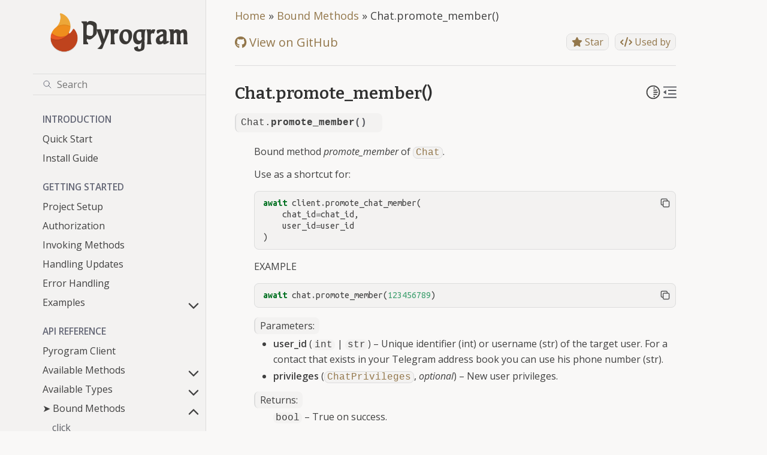

--- FILE ---
content_type: text/html; charset=utf-8
request_url: https://docs.pyrogram.org/api/bound-methods/Chat.promote_member
body_size: 10913
content:
<!doctype html>
<html class="no-js" lang="en">
  <head><meta charset="utf-8"/>
    <meta name="viewport" content="width=device-width,initial-scale=1"/>
    <meta name="color-scheme" content="light dark"><meta name="generator" content="Docutils 0.19: https://docutils.sourceforge.io/" />
<link rel="index" title="Index" href="../../genindex.html" /><link rel="search" title="Search" href="../../search.html" /><link rel="next" title="Chat.get_member()" href="Chat.get_member.html" /><link rel="prev" title="Chat.restrict_member()" href="Chat.restrict_member.html" />

    <link rel="shortcut icon" href="../../_static/favicon.ico"/><meta name="generator" content="sphinx-5.3.0, furo 2022.09.29"/>
<title>Chat.promote_member() &mdash; Pyrogram Documentation</title>
<link rel="canonical" href="https://docs.pyrogram.org/api/bound-methods/Chat.promote_member" />
<link rel="stylesheet" type="text/css" href="../../_static/pygments.css" />
    <link rel="stylesheet" type="text/css" href="../../_static/styles/furo.css?digest=d81277517bee4d6b0349d71bb2661d4890b5617c" />
    <link rel="stylesheet" type="text/css" href="../../_static/copybutton.css" />
    <link rel="stylesheet" type="text/css" href="../../_static/styles/furo-extensions.css?digest=30d1aed668e5c3a91c3e3bf6a60b675221979f0e" />
    <link rel="stylesheet" type="text/css" href="../../_static/css/custom.css" />
    
    


<style>
  body {
    --color-code-background: #f0f0f0;
  --color-code-foreground: black;
  
  }
  @media not print {
    body[data-theme="dark"] {
      --color-code-background: #3f3f3f;
  --color-code-foreground: #dcdccc;
  
    }
    @media (prefers-color-scheme: dark) {
      body:not([data-theme="light"]) {
        --color-code-background: #3f3f3f;
  --color-code-foreground: #dcdccc;
  
      }
    }
  }
</style>
<meta property="og:title" content="Chat.promote_member() &mdash; Pyrogram Documentation">
<meta property="og:type" content="website">
<meta property="og:image" content="https://docs.pyrogram.org/_static/img/open-graph.jpg">
<meta property="og:url" content="api/bound-methods/Chat.promote_member">
<meta property="og:description" content="Telegram MTProto API Framework for Python">
<meta property="og:site_name" content="Pyrogram">
<meta property="og:locale" content="en_US">

<meta name="description" content="Telegram MTProto API Framework for Python">
<meta name="theme-color" content="#5c5a55">

<link rel="stylesheet" href="https://cdnjs.cloudflare.com/ajax/libs/font-awesome/6.1.2/css/all.min.css" />

<script async type="text/javascript" src="//cdn.carbonads.com/carbon.js?serve=CK7IV23N&placement=pyrogramorg"
    id="_carbonads_js"></script>

<script type="application/ld+json">
    {
        "@context": "https://schema.org",
        "@type": "WebSite",
        "url": "https://docs.pyrogram.org/",
        "potentialAction": {
            "@type": "SearchAction",
            "target": {
                "@type": "EntryPoint",
                "urlTemplate": "https://docs.pyrogram.org/search?q={search_term_string}"
            },
            "query-input": "required name=search_term_string"
        }
    }
</script>
</head>
  <body>
    
    <script>
      document.body.dataset.theme = localStorage.getItem("theme") || "auto";
    </script>
    

<svg xmlns="http://www.w3.org/2000/svg" style="display: none;">
  <symbol id="svg-toc" viewBox="0 0 24 24">
    <title>Contents</title>
    <svg stroke="currentColor" fill="currentColor" stroke-width="0" viewBox="0 0 1024 1024">
      <path d="M408 442h480c4.4 0 8-3.6 8-8v-56c0-4.4-3.6-8-8-8H408c-4.4 0-8 3.6-8 8v56c0 4.4 3.6 8 8 8zm-8 204c0 4.4 3.6 8 8 8h480c4.4 0 8-3.6 8-8v-56c0-4.4-3.6-8-8-8H408c-4.4 0-8 3.6-8 8v56zm504-486H120c-4.4 0-8 3.6-8 8v56c0 4.4 3.6 8 8 8h784c4.4 0 8-3.6 8-8v-56c0-4.4-3.6-8-8-8zm0 632H120c-4.4 0-8 3.6-8 8v56c0 4.4 3.6 8 8 8h784c4.4 0 8-3.6 8-8v-56c0-4.4-3.6-8-8-8zM115.4 518.9L271.7 642c5.8 4.6 14.4.5 14.4-6.9V388.9c0-7.4-8.5-11.5-14.4-6.9L115.4 505.1a8.74 8.74 0 0 0 0 13.8z"/>
    </svg>
  </symbol>
  <symbol id="svg-menu" viewBox="0 0 24 24">
    <title>Menu</title>
    <svg xmlns="http://www.w3.org/2000/svg" viewBox="0 0 24 24" fill="none" stroke="currentColor"
      stroke-width="2" stroke-linecap="round" stroke-linejoin="round" class="feather-menu">
      <line x1="3" y1="12" x2="21" y2="12"></line>
      <line x1="3" y1="6" x2="21" y2="6"></line>
      <line x1="3" y1="18" x2="21" y2="18"></line>
    </svg>
  </symbol>
  <symbol id="svg-arrow-right" viewBox="0 0 24 24">
    <title>Expand</title>
    <svg xmlns="http://www.w3.org/2000/svg" viewBox="0 0 24 24" fill="none" stroke="currentColor"
      stroke-width="2" stroke-linecap="round" stroke-linejoin="round" class="feather-chevron-right">
      <polyline points="9 18 15 12 9 6"></polyline>
    </svg>
  </symbol>
  <symbol id="svg-sun" viewBox="0 0 24 24">
    <title>Light mode</title>
    <svg xmlns="http://www.w3.org/2000/svg" viewBox="0 0 24 24" fill="none" stroke="currentColor"
      stroke-width="1.5" stroke-linecap="round" stroke-linejoin="round" class="feather-sun">
      <circle cx="12" cy="12" r="5"></circle>
      <line x1="12" y1="1" x2="12" y2="3"></line>
      <line x1="12" y1="21" x2="12" y2="23"></line>
      <line x1="4.22" y1="4.22" x2="5.64" y2="5.64"></line>
      <line x1="18.36" y1="18.36" x2="19.78" y2="19.78"></line>
      <line x1="1" y1="12" x2="3" y2="12"></line>
      <line x1="21" y1="12" x2="23" y2="12"></line>
      <line x1="4.22" y1="19.78" x2="5.64" y2="18.36"></line>
      <line x1="18.36" y1="5.64" x2="19.78" y2="4.22"></line>
    </svg>
  </symbol>
  <symbol id="svg-moon" viewBox="0 0 24 24">
    <title>Dark mode</title>
    <svg xmlns="http://www.w3.org/2000/svg" viewBox="0 0 24 24" fill="none" stroke="currentColor"
      stroke-width="1.5" stroke-linecap="round" stroke-linejoin="round" class="icon-tabler-moon">
      <path stroke="none" d="M0 0h24v24H0z" fill="none" />
      <path d="M12 3c.132 0 .263 0 .393 0a7.5 7.5 0 0 0 7.92 12.446a9 9 0 1 1 -8.313 -12.454z" />
    </svg>
  </symbol>
  <symbol id="svg-sun-half" viewBox="0 0 24 24">
    <title>Auto light/dark mode</title>
    <svg xmlns="http://www.w3.org/2000/svg" viewBox="0 0 24 24" fill="none" stroke="currentColor"
      stroke-width="1.5" stroke-linecap="round" stroke-linejoin="round" class="icon-tabler-shadow">
      <path stroke="none" d="M0 0h24v24H0z" fill="none"/>
      <circle cx="12" cy="12" r="9" />
      <path d="M13 12h5" />
      <path d="M13 15h4" />
      <path d="M13 18h1" />
      <path d="M13 9h4" />
      <path d="M13 6h1" />
    </svg>
  </symbol>
</svg>

<input type="checkbox" class="sidebar-toggle" name="__navigation" id="__navigation">
<input type="checkbox" class="sidebar-toggle" name="__toc" id="__toc">
<label class="overlay sidebar-overlay" for="__navigation">
    <div class="visually-hidden">Hide navigation sidebar</div>
</label>
<label class="overlay toc-overlay" for="__toc">
    <div class="visually-hidden">Hide table of contents sidebar</div>
</label>



<div class="page">
    <header class="mobile-header">
        <div class="mobile-header-title">
            <a href="/">Pyrogram</a>
        </div>

        <div class="header-left">
            <label class="nav-overlay-icon" for="__navigation">
                <div class="visually-hidden">Toggle site navigation sidebar</div>
                <i class="icon"><svg>
                        <use href="#svg-menu"></use>
                    </svg></i>
            </label>
        </div>
        <div class="header-center">
            <!-- <a href="../../index.html">
                <div class="brand">Pyrogram Documentation</div>
            </a> -->
        </div>
        <div class="header-right">
            <div class="theme-toggle-container theme-toggle-header">
                <button class="theme-toggle">
                    <div class="visually-hidden">Toggle Light / Dark / Auto color theme</div>
                    <svg class="theme-icon-when-auto">
                        <use href="#svg-sun-half"></use>
                    </svg>
                    <svg class="theme-icon-when-dark">
                        <use href="#svg-moon"></use>
                    </svg>
                    <svg class="theme-icon-when-light">
                        <use href="#svg-sun"></use>
                    </svg>
                </button>
            </div>
            <label class="toc-overlay-icon toc-header-icon" for="__toc">
                <div class="visually-hidden">Toggle table of contents sidebar</div>
                <i class="icon"><svg>
                        <use href="#svg-toc"></use>
                    </svg></i>
            </label>
        </div>
    </header>
    <aside class="sidebar-drawer">
        <div class="sidebar-container">
            
            <div class="sidebar-sticky"><a class="sidebar-brand centered" href="../../index.html">
    
    <div class="sidebar-logo-container">
        <img class="sidebar-logo" src="../../_static/pyrogram.png" alt="Logo" />
        <div class="pyrogram-text">Pyrogram</div>
    </div>
    
    
</a><form class="sidebar-search-container" method="get" action="../../search.html" role="search">
  <input class="sidebar-search" placeholder=Search name="q" aria-label="Search">
  <input type="hidden" name="check_keywords" value="yes">
  <input type="hidden" name="area" value="default">
</form>
<div id="searchbox"></div><div class="sidebar-scroll"><div class="sidebar-tree">
    <p class="caption" role="heading"><span class="caption-text">Introduction</span></p>
<ul>
<li class="toctree-l1"><a class="reference internal" href="../../intro/quickstart.html">Quick Start</a></li>
<li class="toctree-l1"><a class="reference internal" href="../../intro/install.html">Install Guide</a></li>
</ul>
<p class="caption" role="heading"><span class="caption-text">Getting Started</span></p>
<ul>
<li class="toctree-l1"><a class="reference internal" href="../../start/setup.html">Project Setup</a></li>
<li class="toctree-l1"><a class="reference internal" href="../../start/auth.html">Authorization</a></li>
<li class="toctree-l1"><a class="reference internal" href="../../start/invoking.html">Invoking Methods</a></li>
<li class="toctree-l1"><a class="reference internal" href="../../start/updates.html">Handling Updates</a></li>
<li class="toctree-l1"><a class="reference internal" href="../../start/errors.html">Error Handling</a></li>
<li class="toctree-l1 has-children"><a class="reference internal" href="../../start/examples/index.html">Examples</a><input class="toctree-checkbox" id="toctree-checkbox-1" name="toctree-checkbox-1" role="switch" type="checkbox"/><label for="toctree-checkbox-1"><div class="visually-hidden">Toggle child pages in navigation</div><i class="icon"><svg><use href="#svg-arrow-right"></use></svg></i></label><ul>
<li class="toctree-l2"><a class="reference internal" href="../../start/examples/hello_world.html">hello_world</a></li>
<li class="toctree-l2"><a class="reference internal" href="../../start/examples/echo_bot.html">echo_bot</a></li>
<li class="toctree-l2"><a class="reference internal" href="../../start/examples/welcome_bot.html">welcome_bot</a></li>
<li class="toctree-l2"><a class="reference internal" href="../../start/examples/get_chat_history.html">get_history</a></li>
<li class="toctree-l2"><a class="reference internal" href="../../start/examples/get_chat_members.html">get_chat_members</a></li>
<li class="toctree-l2"><a class="reference internal" href="../../start/examples/get_dialogs.html">get_dialogs</a></li>
<li class="toctree-l2"><a class="reference internal" href="../../start/examples/callback_queries.html">callback_queries</a></li>
<li class="toctree-l2"><a class="reference internal" href="../../start/examples/inline_queries.html">inline_queries</a></li>
<li class="toctree-l2"><a class="reference internal" href="../../start/examples/use_inline_bots.html">use_inline_bots</a></li>
<li class="toctree-l2"><a class="reference internal" href="../../start/examples/bot_keyboards.html">bot_keyboards</a></li>
<li class="toctree-l2"><a class="reference internal" href="../../start/examples/raw_updates.html">raw_updates</a></li>
</ul>
</li>
</ul>
<p class="caption" role="heading"><span class="caption-text">API Reference</span></p>
<ul class="current">
<li class="toctree-l1"><a class="reference internal" href="../client.html">Pyrogram Client</a></li>
<li class="toctree-l1 has-children"><a class="reference internal" href="../methods/index.html">Available Methods</a><input class="toctree-checkbox" id="toctree-checkbox-2" name="toctree-checkbox-2" role="switch" type="checkbox"/><label for="toctree-checkbox-2"><div class="visually-hidden">Toggle child pages in navigation</div><i class="icon"><svg><use href="#svg-arrow-right"></use></svg></i></label><ul>
<li class="toctree-l2"><a class="reference internal" href="../methods/start.html">start</a></li>
<li class="toctree-l2"><a class="reference internal" href="../methods/stop.html">stop</a></li>
<li class="toctree-l2"><a class="reference internal" href="../methods/run.html">run</a></li>
<li class="toctree-l2"><a class="reference internal" href="../methods/restart.html">restart</a></li>
<li class="toctree-l2"><a class="reference internal" href="../methods/add_handler.html">add_handler</a></li>
<li class="toctree-l2"><a class="reference internal" href="../methods/remove_handler.html">remove_handler</a></li>
<li class="toctree-l2"><a class="reference internal" href="../methods/stop_transmission.html">stop_transmission</a></li>
<li class="toctree-l2"><a class="reference internal" href="../methods/export_session_string.html">export_session_string</a></li>
<li class="toctree-l2"><a class="reference internal" href="../methods/set_parse_mode.html">set_parse_mode</a></li>
<li class="toctree-l2"><a class="reference internal" href="../methods/idle.html">idle()</a></li>
<li class="toctree-l2"><a class="reference internal" href="../methods/compose.html">compose()</a></li>
<li class="toctree-l2"><a class="reference internal" href="../methods/send_message.html">send_message</a></li>
<li class="toctree-l2"><a class="reference internal" href="../methods/forward_messages.html">forward_messages</a></li>
<li class="toctree-l2"><a class="reference internal" href="../methods/copy_message.html">copy_message</a></li>
<li class="toctree-l2"><a class="reference internal" href="../methods/copy_media_group.html">copy_media_group</a></li>
<li class="toctree-l2"><a class="reference internal" href="../methods/send_photo.html">send_photo</a></li>
<li class="toctree-l2"><a class="reference internal" href="../methods/send_audio.html">send_audio</a></li>
<li class="toctree-l2"><a class="reference internal" href="../methods/send_document.html">send_document</a></li>
<li class="toctree-l2"><a class="reference internal" href="../methods/send_sticker.html">send_sticker</a></li>
<li class="toctree-l2"><a class="reference internal" href="../methods/send_video.html">send_video</a></li>
<li class="toctree-l2"><a class="reference internal" href="../methods/send_animation.html">send_animation</a></li>
<li class="toctree-l2"><a class="reference internal" href="../methods/send_voice.html">send_voice</a></li>
<li class="toctree-l2"><a class="reference internal" href="../methods/send_video_note.html">send_video_note</a></li>
<li class="toctree-l2"><a class="reference internal" href="../methods/send_media_group.html">send_media_group</a></li>
<li class="toctree-l2"><a class="reference internal" href="../methods/send_location.html">send_location</a></li>
<li class="toctree-l2"><a class="reference internal" href="../methods/send_venue.html">send_venue</a></li>
<li class="toctree-l2"><a class="reference internal" href="../methods/send_contact.html">send_contact</a></li>
<li class="toctree-l2"><a class="reference internal" href="../methods/send_cached_media.html">send_cached_media</a></li>
<li class="toctree-l2"><a class="reference internal" href="../methods/send_reaction.html">send_reaction</a></li>
<li class="toctree-l2"><a class="reference internal" href="../methods/edit_message_text.html">edit_message_text</a></li>
<li class="toctree-l2"><a class="reference internal" href="../methods/edit_message_caption.html">edit_message_caption</a></li>
<li class="toctree-l2"><a class="reference internal" href="../methods/edit_message_media.html">edit_message_media</a></li>
<li class="toctree-l2"><a class="reference internal" href="../methods/edit_message_reply_markup.html">edit_message_reply_markup</a></li>
<li class="toctree-l2"><a class="reference internal" href="../methods/edit_inline_text.html">edit_inline_text</a></li>
<li class="toctree-l2"><a class="reference internal" href="../methods/edit_inline_caption.html">edit_inline_caption</a></li>
<li class="toctree-l2"><a class="reference internal" href="../methods/edit_inline_media.html">edit_inline_media</a></li>
<li class="toctree-l2"><a class="reference internal" href="../methods/edit_inline_reply_markup.html">edit_inline_reply_markup</a></li>
<li class="toctree-l2"><a class="reference internal" href="../methods/send_chat_action.html">send_chat_action</a></li>
<li class="toctree-l2"><a class="reference internal" href="../methods/delete_messages.html">delete_messages</a></li>
<li class="toctree-l2"><a class="reference internal" href="../methods/get_messages.html">get_messages</a></li>
<li class="toctree-l2"><a class="reference internal" href="../methods/get_media_group.html">get_media_group</a></li>
<li class="toctree-l2"><a class="reference internal" href="../methods/get_chat_history.html">get_chat_history</a></li>
<li class="toctree-l2"><a class="reference internal" href="../methods/get_chat_history_count.html">get_chat_history_count</a></li>
<li class="toctree-l2"><a class="reference internal" href="../methods/read_chat_history.html">read_chat_history</a></li>
<li class="toctree-l2"><a class="reference internal" href="../methods/send_poll.html">send_poll</a></li>
<li class="toctree-l2"><a class="reference internal" href="../methods/vote_poll.html">vote_poll</a></li>
<li class="toctree-l2"><a class="reference internal" href="../methods/stop_poll.html">stop_poll</a></li>
<li class="toctree-l2"><a class="reference internal" href="../methods/retract_vote.html">retract_vote</a></li>
<li class="toctree-l2"><a class="reference internal" href="../methods/send_dice.html">send_dice</a></li>
<li class="toctree-l2"><a class="reference internal" href="../methods/search_messages.html">search_messages</a></li>
<li class="toctree-l2"><a class="reference internal" href="../methods/search_messages_count.html">search_messages_count</a></li>
<li class="toctree-l2"><a class="reference internal" href="../methods/search_global.html">search_global</a></li>
<li class="toctree-l2"><a class="reference internal" href="../methods/search_global_count.html">search_global_count</a></li>
<li class="toctree-l2"><a class="reference internal" href="../methods/download_media.html">download_media</a></li>
<li class="toctree-l2"><a class="reference internal" href="../methods/stream_media.html">stream_media</a></li>
<li class="toctree-l2"><a class="reference internal" href="../methods/get_discussion_message.html">get_discussion_message</a></li>
<li class="toctree-l2"><a class="reference internal" href="../methods/get_discussion_replies.html">get_discussion_replies</a></li>
<li class="toctree-l2"><a class="reference internal" href="../methods/get_discussion_replies_count.html">get_discussion_replies_count</a></li>
<li class="toctree-l2"><a class="reference internal" href="../methods/get_custom_emoji_stickers.html">get_custom_emoji_stickers</a></li>
<li class="toctree-l2"><a class="reference internal" href="../methods/join_chat.html">join_chat</a></li>
<li class="toctree-l2"><a class="reference internal" href="../methods/leave_chat.html">leave_chat</a></li>
<li class="toctree-l2"><a class="reference internal" href="../methods/ban_chat_member.html">ban_chat_member</a></li>
<li class="toctree-l2"><a class="reference internal" href="../methods/unban_chat_member.html">unban_chat_member</a></li>
<li class="toctree-l2"><a class="reference internal" href="../methods/restrict_chat_member.html">restrict_chat_member</a></li>
<li class="toctree-l2"><a class="reference internal" href="../methods/promote_chat_member.html">promote_chat_member</a></li>
<li class="toctree-l2"><a class="reference internal" href="../methods/set_administrator_title.html">set_administrator_title</a></li>
<li class="toctree-l2"><a class="reference internal" href="../methods/set_chat_photo.html">set_chat_photo</a></li>
<li class="toctree-l2"><a class="reference internal" href="../methods/delete_chat_photo.html">delete_chat_photo</a></li>
<li class="toctree-l2"><a class="reference internal" href="../methods/set_chat_title.html">set_chat_title</a></li>
<li class="toctree-l2"><a class="reference internal" href="../methods/set_chat_description.html">set_chat_description</a></li>
<li class="toctree-l2"><a class="reference internal" href="../methods/set_chat_permissions.html">set_chat_permissions</a></li>
<li class="toctree-l2"><a class="reference internal" href="../methods/pin_chat_message.html">pin_chat_message</a></li>
<li class="toctree-l2"><a class="reference internal" href="../methods/unpin_chat_message.html">unpin_chat_message</a></li>
<li class="toctree-l2"><a class="reference internal" href="../methods/unpin_all_chat_messages.html">unpin_all_chat_messages</a></li>
<li class="toctree-l2"><a class="reference internal" href="../methods/get_chat.html">get_chat</a></li>
<li class="toctree-l2"><a class="reference internal" href="../methods/get_chat_member.html">get_chat_member</a></li>
<li class="toctree-l2"><a class="reference internal" href="../methods/get_chat_members.html">get_chat_members</a></li>
<li class="toctree-l2"><a class="reference internal" href="../methods/get_chat_members_count.html">get_chat_members_count</a></li>
<li class="toctree-l2"><a class="reference internal" href="../methods/get_dialogs.html">get_dialogs</a></li>
<li class="toctree-l2"><a class="reference internal" href="../methods/get_dialogs_count.html">get_dialogs_count</a></li>
<li class="toctree-l2"><a class="reference internal" href="../methods/set_chat_username.html">set_chat_username</a></li>
<li class="toctree-l2"><a class="reference internal" href="../methods/get_nearby_chats.html">get_nearby_chats</a></li>
<li class="toctree-l2"><a class="reference internal" href="../methods/archive_chats.html">archive_chats</a></li>
<li class="toctree-l2"><a class="reference internal" href="../methods/unarchive_chats.html">unarchive_chats</a></li>
<li class="toctree-l2"><a class="reference internal" href="../methods/add_chat_members.html">add_chat_members</a></li>
<li class="toctree-l2"><a class="reference internal" href="../methods/create_channel.html">create_channel</a></li>
<li class="toctree-l2"><a class="reference internal" href="../methods/create_group.html">create_group</a></li>
<li class="toctree-l2"><a class="reference internal" href="../methods/create_supergroup.html">create_supergroup</a></li>
<li class="toctree-l2"><a class="reference internal" href="../methods/delete_channel.html">delete_channel</a></li>
<li class="toctree-l2"><a class="reference internal" href="../methods/delete_supergroup.html">delete_supergroup</a></li>
<li class="toctree-l2"><a class="reference internal" href="../methods/delete_user_history.html">delete_user_history</a></li>
<li class="toctree-l2"><a class="reference internal" href="../methods/set_slow_mode.html">set_slow_mode</a></li>
<li class="toctree-l2"><a class="reference internal" href="../methods/mark_chat_unread.html">mark_chat_unread</a></li>
<li class="toctree-l2"><a class="reference internal" href="../methods/get_chat_event_log.html">get_chat_event_log</a></li>
<li class="toctree-l2"><a class="reference internal" href="../methods/get_chat_online_count.html">get_chat_online_count</a></li>
<li class="toctree-l2"><a class="reference internal" href="../methods/get_send_as_chats.html">get_send_as_chats</a></li>
<li class="toctree-l2"><a class="reference internal" href="../methods/set_send_as_chat.html">set_send_as_chat</a></li>
<li class="toctree-l2"><a class="reference internal" href="../methods/set_chat_protected_content.html">set_chat_protected_content</a></li>
<li class="toctree-l2"><a class="reference internal" href="../methods/get_me.html">get_me</a></li>
<li class="toctree-l2"><a class="reference internal" href="../methods/get_users.html">get_users</a></li>
<li class="toctree-l2"><a class="reference internal" href="../methods/get_chat_photos.html">get_chat_photos</a></li>
<li class="toctree-l2"><a class="reference internal" href="../methods/get_chat_photos_count.html">get_chat_photos_count</a></li>
<li class="toctree-l2"><a class="reference internal" href="../methods/set_profile_photo.html">set_profile_photo</a></li>
<li class="toctree-l2"><a class="reference internal" href="../methods/delete_profile_photos.html">delete_profile_photos</a></li>
<li class="toctree-l2"><a class="reference internal" href="../methods/set_username.html">set_username</a></li>
<li class="toctree-l2"><a class="reference internal" href="../methods/update_profile.html">update_profile</a></li>
<li class="toctree-l2"><a class="reference internal" href="../methods/block_user.html">block_user</a></li>
<li class="toctree-l2"><a class="reference internal" href="../methods/unblock_user.html">unblock_user</a></li>
<li class="toctree-l2"><a class="reference internal" href="../methods/get_common_chats.html">get_common_chats</a></li>
<li class="toctree-l2"><a class="reference internal" href="../methods/get_default_emoji_statuses.html">get_default_emoji_statuses</a></li>
<li class="toctree-l2"><a class="reference internal" href="../methods/set_emoji_status.html">set_emoji_status</a></li>
<li class="toctree-l2"><a class="reference internal" href="../methods/get_chat_invite_link.html">get_chat_invite_link</a></li>
<li class="toctree-l2"><a class="reference internal" href="../methods/export_chat_invite_link.html">export_chat_invite_link</a></li>
<li class="toctree-l2"><a class="reference internal" href="../methods/create_chat_invite_link.html">create_chat_invite_link</a></li>
<li class="toctree-l2"><a class="reference internal" href="../methods/edit_chat_invite_link.html">edit_chat_invite_link</a></li>
<li class="toctree-l2"><a class="reference internal" href="../methods/revoke_chat_invite_link.html">revoke_chat_invite_link</a></li>
<li class="toctree-l2"><a class="reference internal" href="../methods/delete_chat_invite_link.html">delete_chat_invite_link</a></li>
<li class="toctree-l2"><a class="reference internal" href="../methods/get_chat_invite_link_joiners.html">get_chat_invite_link_joiners</a></li>
<li class="toctree-l2"><a class="reference internal" href="../methods/get_chat_invite_link_joiners_count.html">get_chat_invite_link_joiners_count</a></li>
<li class="toctree-l2"><a class="reference internal" href="../methods/get_chat_admin_invite_links.html">get_chat_admin_invite_links</a></li>
<li class="toctree-l2"><a class="reference internal" href="../methods/get_chat_admin_invite_links_count.html">get_chat_admin_invite_links_count</a></li>
<li class="toctree-l2"><a class="reference internal" href="../methods/get_chat_admins_with_invite_links.html">get_chat_admins_with_invite_links</a></li>
<li class="toctree-l2"><a class="reference internal" href="../methods/get_chat_join_requests.html">get_chat_join_requests</a></li>
<li class="toctree-l2"><a class="reference internal" href="../methods/delete_chat_admin_invite_links.html">delete_chat_admin_invite_links</a></li>
<li class="toctree-l2"><a class="reference internal" href="../methods/approve_chat_join_request.html">approve_chat_join_request</a></li>
<li class="toctree-l2"><a class="reference internal" href="../methods/approve_all_chat_join_requests.html">approve_all_chat_join_requests</a></li>
<li class="toctree-l2"><a class="reference internal" href="../methods/decline_chat_join_request.html">decline_chat_join_request</a></li>
<li class="toctree-l2"><a class="reference internal" href="../methods/decline_all_chat_join_requests.html">decline_all_chat_join_requests</a></li>
<li class="toctree-l2"><a class="reference internal" href="../methods/add_contact.html">add_contact</a></li>
<li class="toctree-l2"><a class="reference internal" href="../methods/delete_contacts.html">delete_contacts</a></li>
<li class="toctree-l2"><a class="reference internal" href="../methods/import_contacts.html">import_contacts</a></li>
<li class="toctree-l2"><a class="reference internal" href="../methods/get_contacts.html">get_contacts</a></li>
<li class="toctree-l2"><a class="reference internal" href="../methods/get_contacts_count.html">get_contacts_count</a></li>
<li class="toctree-l2"><a class="reference internal" href="../methods/enable_cloud_password.html">enable_cloud_password</a></li>
<li class="toctree-l2"><a class="reference internal" href="../methods/change_cloud_password.html">change_cloud_password</a></li>
<li class="toctree-l2"><a class="reference internal" href="../methods/remove_cloud_password.html">remove_cloud_password</a></li>
<li class="toctree-l2"><a class="reference internal" href="../methods/get_inline_bot_results.html">get_inline_bot_results</a></li>
<li class="toctree-l2"><a class="reference internal" href="../methods/send_inline_bot_result.html">send_inline_bot_result</a></li>
<li class="toctree-l2"><a class="reference internal" href="../methods/answer_callback_query.html">answer_callback_query</a></li>
<li class="toctree-l2"><a class="reference internal" href="../methods/answer_inline_query.html">answer_inline_query</a></li>
<li class="toctree-l2"><a class="reference internal" href="../methods/request_callback_answer.html">request_callback_answer</a></li>
<li class="toctree-l2"><a class="reference internal" href="../methods/send_game.html">send_game</a></li>
<li class="toctree-l2"><a class="reference internal" href="../methods/set_game_score.html">set_game_score</a></li>
<li class="toctree-l2"><a class="reference internal" href="../methods/get_game_high_scores.html">get_game_high_scores</a></li>
<li class="toctree-l2"><a class="reference internal" href="../methods/set_bot_commands.html">set_bot_commands</a></li>
<li class="toctree-l2"><a class="reference internal" href="../methods/get_bot_commands.html">get_bot_commands</a></li>
<li class="toctree-l2"><a class="reference internal" href="../methods/delete_bot_commands.html">delete_bot_commands</a></li>
<li class="toctree-l2"><a class="reference internal" href="../methods/set_bot_default_privileges.html">set_bot_default_privileges</a></li>
<li class="toctree-l2"><a class="reference internal" href="../methods/get_bot_default_privileges.html">get_bot_default_privileges</a></li>
<li class="toctree-l2"><a class="reference internal" href="../methods/set_chat_menu_button.html">set_chat_menu_button</a></li>
<li class="toctree-l2"><a class="reference internal" href="../methods/get_chat_menu_button.html">get_chat_menu_button</a></li>
<li class="toctree-l2"><a class="reference internal" href="../methods/answer_web_app_query.html">answer_web_app_query</a></li>
<li class="toctree-l2"><a class="reference internal" href="../methods/connect.html">connect</a></li>
<li class="toctree-l2"><a class="reference internal" href="../methods/disconnect.html">disconnect</a></li>
<li class="toctree-l2"><a class="reference internal" href="../methods/initialize.html">initialize</a></li>
<li class="toctree-l2"><a class="reference internal" href="../methods/terminate.html">terminate</a></li>
<li class="toctree-l2"><a class="reference internal" href="../methods/send_code.html">send_code</a></li>
<li class="toctree-l2"><a class="reference internal" href="../methods/resend_code.html">resend_code</a></li>
<li class="toctree-l2"><a class="reference internal" href="../methods/sign_in.html">sign_in</a></li>
<li class="toctree-l2"><a class="reference internal" href="../methods/sign_in_bot.html">sign_in_bot</a></li>
<li class="toctree-l2"><a class="reference internal" href="../methods/sign_up.html">sign_up</a></li>
<li class="toctree-l2"><a class="reference internal" href="../methods/get_password_hint.html">get_password_hint</a></li>
<li class="toctree-l2"><a class="reference internal" href="../methods/check_password.html">check_password</a></li>
<li class="toctree-l2"><a class="reference internal" href="../methods/send_recovery_code.html">send_recovery_code</a></li>
<li class="toctree-l2"><a class="reference internal" href="../methods/recover_password.html">recover_password</a></li>
<li class="toctree-l2"><a class="reference internal" href="../methods/accept_terms_of_service.html">accept_terms_of_service</a></li>
<li class="toctree-l2"><a class="reference internal" href="../methods/log_out.html">log_out</a></li>
<li class="toctree-l2"><a class="reference internal" href="../methods/invoke.html">invoke</a></li>
<li class="toctree-l2"><a class="reference internal" href="../methods/resolve_peer.html">resolve_peer</a></li>
<li class="toctree-l2"><a class="reference internal" href="../methods/save_file.html">save_file</a></li>
</ul>
</li>
<li class="toctree-l1 has-children"><a class="reference internal" href="../types/index.html">Available Types</a><input class="toctree-checkbox" id="toctree-checkbox-3" name="toctree-checkbox-3" role="switch" type="checkbox"/><label for="toctree-checkbox-3"><div class="visually-hidden">Toggle child pages in navigation</div><i class="icon"><svg><use href="#svg-arrow-right"></use></svg></i></label><ul>
<li class="toctree-l2"><a class="reference internal" href="../types/User.html">User</a></li>
<li class="toctree-l2"><a class="reference internal" href="../types/Chat.html">Chat</a></li>
<li class="toctree-l2"><a class="reference internal" href="../types/ChatPreview.html">ChatPreview</a></li>
<li class="toctree-l2"><a class="reference internal" href="../types/ChatPhoto.html">ChatPhoto</a></li>
<li class="toctree-l2"><a class="reference internal" href="../types/ChatMember.html">ChatMember</a></li>
<li class="toctree-l2"><a class="reference internal" href="../types/ChatPermissions.html">ChatPermissions</a></li>
<li class="toctree-l2"><a class="reference internal" href="../types/ChatPrivileges.html">ChatPrivileges</a></li>
<li class="toctree-l2"><a class="reference internal" href="../types/ChatInviteLink.html">ChatInviteLink</a></li>
<li class="toctree-l2"><a class="reference internal" href="../types/ChatAdminWithInviteLinks.html">ChatAdminWithInviteLinks</a></li>
<li class="toctree-l2"><a class="reference internal" href="../types/ChatEvent.html">ChatEvent</a></li>
<li class="toctree-l2"><a class="reference internal" href="../types/ChatEventFilter.html">ChatEventFilter</a></li>
<li class="toctree-l2"><a class="reference internal" href="../types/ChatMemberUpdated.html">ChatMemberUpdated</a></li>
<li class="toctree-l2"><a class="reference internal" href="../types/ChatJoinRequest.html">ChatJoinRequest</a></li>
<li class="toctree-l2"><a class="reference internal" href="../types/ChatJoiner.html">ChatJoiner</a></li>
<li class="toctree-l2"><a class="reference internal" href="../types/Dialog.html">Dialog</a></li>
<li class="toctree-l2"><a class="reference internal" href="../types/Restriction.html">Restriction</a></li>
<li class="toctree-l2"><a class="reference internal" href="../types/EmojiStatus.html">EmojiStatus</a></li>
<li class="toctree-l2"><a class="reference internal" href="../types/Message.html">Message</a></li>
<li class="toctree-l2"><a class="reference internal" href="../types/MessageEntity.html">MessageEntity</a></li>
<li class="toctree-l2"><a class="reference internal" href="../types/Photo.html">Photo</a></li>
<li class="toctree-l2"><a class="reference internal" href="../types/Thumbnail.html">Thumbnail</a></li>
<li class="toctree-l2"><a class="reference internal" href="../types/Audio.html">Audio</a></li>
<li class="toctree-l2"><a class="reference internal" href="../types/Document.html">Document</a></li>
<li class="toctree-l2"><a class="reference internal" href="../types/Animation.html">Animation</a></li>
<li class="toctree-l2"><a class="reference internal" href="../types/Video.html">Video</a></li>
<li class="toctree-l2"><a class="reference internal" href="../types/Voice.html">Voice</a></li>
<li class="toctree-l2"><a class="reference internal" href="../types/VideoNote.html">VideoNote</a></li>
<li class="toctree-l2"><a class="reference internal" href="../types/Contact.html">Contact</a></li>
<li class="toctree-l2"><a class="reference internal" href="../types/Location.html">Location</a></li>
<li class="toctree-l2"><a class="reference internal" href="../types/Venue.html">Venue</a></li>
<li class="toctree-l2"><a class="reference internal" href="../types/Sticker.html">Sticker</a></li>
<li class="toctree-l2"><a class="reference internal" href="../types/Game.html">Game</a></li>
<li class="toctree-l2"><a class="reference internal" href="../types/WebPage.html">WebPage</a></li>
<li class="toctree-l2"><a class="reference internal" href="../types/Poll.html">Poll</a></li>
<li class="toctree-l2"><a class="reference internal" href="../types/PollOption.html">PollOption</a></li>
<li class="toctree-l2"><a class="reference internal" href="../types/Dice.html">Dice</a></li>
<li class="toctree-l2"><a class="reference internal" href="../types/Reaction.html">Reaction</a></li>
<li class="toctree-l2"><a class="reference internal" href="../types/VideoChatScheduled.html">VideoChatScheduled</a></li>
<li class="toctree-l2"><a class="reference internal" href="../types/VideoChatStarted.html">VideoChatStarted</a></li>
<li class="toctree-l2"><a class="reference internal" href="../types/VideoChatEnded.html">VideoChatEnded</a></li>
<li class="toctree-l2"><a class="reference internal" href="../types/VideoChatMembersInvited.html">VideoChatMembersInvited</a></li>
<li class="toctree-l2"><a class="reference internal" href="../types/WebAppData.html">WebAppData</a></li>
<li class="toctree-l2"><a class="reference internal" href="../types/MessageReactions.html">MessageReactions</a></li>
<li class="toctree-l2"><a class="reference internal" href="../types/ChatReactions.html">ChatReactions</a></li>
<li class="toctree-l2"><a class="reference internal" href="../types/ReplyKeyboardMarkup.html">ReplyKeyboardMarkup</a></li>
<li class="toctree-l2"><a class="reference internal" href="../types/KeyboardButton.html">KeyboardButton</a></li>
<li class="toctree-l2"><a class="reference internal" href="../types/ReplyKeyboardRemove.html">ReplyKeyboardRemove</a></li>
<li class="toctree-l2"><a class="reference internal" href="../types/InlineKeyboardMarkup.html">InlineKeyboardMarkup</a></li>
<li class="toctree-l2"><a class="reference internal" href="../types/InlineKeyboardButton.html">InlineKeyboardButton</a></li>
<li class="toctree-l2"><a class="reference internal" href="../types/LoginUrl.html">LoginUrl</a></li>
<li class="toctree-l2"><a class="reference internal" href="../types/ForceReply.html">ForceReply</a></li>
<li class="toctree-l2"><a class="reference internal" href="../types/CallbackQuery.html">CallbackQuery</a></li>
<li class="toctree-l2"><a class="reference internal" href="../types/GameHighScore.html">GameHighScore</a></li>
<li class="toctree-l2"><a class="reference internal" href="../types/CallbackGame.html">CallbackGame</a></li>
<li class="toctree-l2"><a class="reference internal" href="../types/WebAppInfo.html">WebAppInfo</a></li>
<li class="toctree-l2"><a class="reference internal" href="../types/MenuButton.html">MenuButton</a></li>
<li class="toctree-l2"><a class="reference internal" href="../types/MenuButtonCommands.html">MenuButtonCommands</a></li>
<li class="toctree-l2"><a class="reference internal" href="../types/MenuButtonWebApp.html">MenuButtonWebApp</a></li>
<li class="toctree-l2"><a class="reference internal" href="../types/MenuButtonDefault.html">MenuButtonDefault</a></li>
<li class="toctree-l2"><a class="reference internal" href="../types/SentWebAppMessage.html">SentWebAppMessage</a></li>
<li class="toctree-l2"><a class="reference internal" href="../types/BotCommand.html">BotCommand</a></li>
<li class="toctree-l2"><a class="reference internal" href="../types/BotCommandScope.html">BotCommandScope</a></li>
<li class="toctree-l2"><a class="reference internal" href="../types/BotCommandScopeDefault.html">BotCommandScopeDefault</a></li>
<li class="toctree-l2"><a class="reference internal" href="../types/BotCommandScopeAllPrivateChats.html">BotCommandScopeAllPrivateChats</a></li>
<li class="toctree-l2"><a class="reference internal" href="../types/BotCommandScopeAllGroupChats.html">BotCommandScopeAllGroupChats</a></li>
<li class="toctree-l2"><a class="reference internal" href="../types/BotCommandScopeAllChatAdministrators.html">BotCommandScopeAllChatAdministrators</a></li>
<li class="toctree-l2"><a class="reference internal" href="../types/BotCommandScopeChat.html">BotCommandScopeChat</a></li>
<li class="toctree-l2"><a class="reference internal" href="../types/BotCommandScopeChatAdministrators.html">BotCommandScopeChatAdministrators</a></li>
<li class="toctree-l2"><a class="reference internal" href="../types/BotCommandScopeChatMember.html">BotCommandScopeChatMember</a></li>
<li class="toctree-l2"><a class="reference internal" href="../types/InputMedia.html">InputMedia</a></li>
<li class="toctree-l2"><a class="reference internal" href="../types/InputMediaPhoto.html">InputMediaPhoto</a></li>
<li class="toctree-l2"><a class="reference internal" href="../types/InputMediaVideo.html">InputMediaVideo</a></li>
<li class="toctree-l2"><a class="reference internal" href="../types/InputMediaAudio.html">InputMediaAudio</a></li>
<li class="toctree-l2"><a class="reference internal" href="../types/InputMediaAnimation.html">InputMediaAnimation</a></li>
<li class="toctree-l2"><a class="reference internal" href="../types/InputMediaDocument.html">InputMediaDocument</a></li>
<li class="toctree-l2"><a class="reference internal" href="../types/InputPhoneContact.html">InputPhoneContact</a></li>
<li class="toctree-l2"><a class="reference internal" href="../types/InlineQuery.html">InlineQuery</a></li>
<li class="toctree-l2"><a class="reference internal" href="../types/InlineQueryResult.html">InlineQueryResult</a></li>
<li class="toctree-l2"><a class="reference internal" href="../types/InlineQueryResultCachedAudio.html">InlineQueryResultCachedAudio</a></li>
<li class="toctree-l2"><a class="reference internal" href="../types/InlineQueryResultCachedDocument.html">InlineQueryResultCachedDocument</a></li>
<li class="toctree-l2"><a class="reference internal" href="../types/InlineQueryResultCachedAnimation.html">InlineQueryResultCachedAnimation</a></li>
<li class="toctree-l2"><a class="reference internal" href="../types/InlineQueryResultCachedPhoto.html">InlineQueryResultCachedPhoto</a></li>
<li class="toctree-l2"><a class="reference internal" href="../types/InlineQueryResultCachedSticker.html">InlineQueryResultCachedSticker</a></li>
<li class="toctree-l2"><a class="reference internal" href="../types/InlineQueryResultCachedVideo.html">InlineQueryResultCachedVideo</a></li>
<li class="toctree-l2"><a class="reference internal" href="../types/InlineQueryResultCachedVoice.html">InlineQueryResultCachedVoice</a></li>
<li class="toctree-l2"><a class="reference internal" href="../types/InlineQueryResultArticle.html">InlineQueryResultArticle</a></li>
<li class="toctree-l2"><a class="reference internal" href="../types/InlineQueryResultAudio.html">InlineQueryResultAudio</a></li>
<li class="toctree-l2"><a class="reference internal" href="../types/InlineQueryResultContact.html">InlineQueryResultContact</a></li>
<li class="toctree-l2"><a class="reference internal" href="../types/InlineQueryResultDocument.html">InlineQueryResultDocument</a></li>
<li class="toctree-l2"><a class="reference internal" href="../types/InlineQueryResultAnimation.html">InlineQueryResultAnimation</a></li>
<li class="toctree-l2"><a class="reference internal" href="../types/InlineQueryResultLocation.html">InlineQueryResultLocation</a></li>
<li class="toctree-l2"><a class="reference internal" href="../types/InlineQueryResultPhoto.html">InlineQueryResultPhoto</a></li>
<li class="toctree-l2"><a class="reference internal" href="../types/InlineQueryResultVenue.html">InlineQueryResultVenue</a></li>
<li class="toctree-l2"><a class="reference internal" href="../types/InlineQueryResultVideo.html">InlineQueryResultVideo</a></li>
<li class="toctree-l2"><a class="reference internal" href="../types/InlineQueryResultVoice.html">InlineQueryResultVoice</a></li>
<li class="toctree-l2"><a class="reference internal" href="../types/ChosenInlineResult.html">ChosenInlineResult</a></li>
<li class="toctree-l2"><a class="reference internal" href="../types/InputMessageContent.html">InputMessageContent</a></li>
<li class="toctree-l2"><a class="reference internal" href="../types/InputTextMessageContent.html">InputTextMessageContent</a></li>
<li class="toctree-l2"><a class="reference internal" href="../types/SentCode.html">SentCode</a></li>
<li class="toctree-l2"><a class="reference internal" href="../types/TermsOfService.html">TermsOfService</a></li>
</ul>
</li>
<li class="toctree-l1 current has-children"><a class="reference internal" href="index.html">Bound Methods</a><input checked="" class="toctree-checkbox" id="toctree-checkbox-4" name="toctree-checkbox-4" role="switch" type="checkbox"/><label for="toctree-checkbox-4"><div class="visually-hidden">Toggle child pages in navigation</div><i class="icon"><svg><use href="#svg-arrow-right"></use></svg></i></label><ul class="current">
<li class="toctree-l2"><a class="reference internal" href="Message.click.html">click</a></li>
<li class="toctree-l2"><a class="reference internal" href="Message.delete.html">delete</a></li>
<li class="toctree-l2"><a class="reference internal" href="Message.download.html">download</a></li>
<li class="toctree-l2"><a class="reference internal" href="Message.forward.html">forward</a></li>
<li class="toctree-l2"><a class="reference internal" href="Message.copy.html">copy</a></li>
<li class="toctree-l2"><a class="reference internal" href="Message.pin.html">pin</a></li>
<li class="toctree-l2"><a class="reference internal" href="Message.unpin.html">unpin</a></li>
<li class="toctree-l2"><a class="reference internal" href="Message.edit.html">edit</a></li>
<li class="toctree-l2"><a class="reference internal" href="Message.edit_text.html">edit_text</a></li>
<li class="toctree-l2"><a class="reference internal" href="Message.edit_caption.html">edit_caption</a></li>
<li class="toctree-l2"><a class="reference internal" href="Message.edit_media.html">edit_media</a></li>
<li class="toctree-l2"><a class="reference internal" href="Message.edit_reply_markup.html">edit_reply_markup</a></li>
<li class="toctree-l2"><a class="reference internal" href="Message.reply.html">reply</a></li>
<li class="toctree-l2"><a class="reference internal" href="Message.reply_text.html">reply_text</a></li>
<li class="toctree-l2"><a class="reference internal" href="Message.reply_animation.html">reply_animation</a></li>
<li class="toctree-l2"><a class="reference internal" href="Message.reply_audio.html">reply_audio</a></li>
<li class="toctree-l2"><a class="reference internal" href="Message.reply_cached_media.html">reply_cached_media</a></li>
<li class="toctree-l2"><a class="reference internal" href="Message.reply_chat_action.html">reply_chat_action</a></li>
<li class="toctree-l2"><a class="reference internal" href="Message.reply_contact.html">reply_contact</a></li>
<li class="toctree-l2"><a class="reference internal" href="Message.reply_document.html">reply_document</a></li>
<li class="toctree-l2"><a class="reference internal" href="Message.reply_game.html">reply_game</a></li>
<li class="toctree-l2"><a class="reference internal" href="Message.reply_inline_bot_result.html">reply_inline_bot_result</a></li>
<li class="toctree-l2"><a class="reference internal" href="Message.reply_location.html">reply_location</a></li>
<li class="toctree-l2"><a class="reference internal" href="Message.reply_media_group.html">reply_media_group</a></li>
<li class="toctree-l2"><a class="reference internal" href="Message.reply_photo.html">reply_photo</a></li>
<li class="toctree-l2"><a class="reference internal" href="Message.reply_poll.html">reply_poll</a></li>
<li class="toctree-l2"><a class="reference internal" href="Message.reply_sticker.html">reply_sticker</a></li>
<li class="toctree-l2"><a class="reference internal" href="Message.reply_venue.html">reply_venue</a></li>
<li class="toctree-l2"><a class="reference internal" href="Message.reply_video.html">reply_video</a></li>
<li class="toctree-l2"><a class="reference internal" href="Message.reply_video_note.html">reply_video_note</a></li>
<li class="toctree-l2"><a class="reference internal" href="Message.reply_voice.html">reply_voice</a></li>
<li class="toctree-l2"><a class="reference internal" href="Message.get_media_group.html">get_media_group</a></li>
<li class="toctree-l2"><a class="reference internal" href="Message.react.html">react</a></li>
<li class="toctree-l2"><a class="reference internal" href="Chat.archive.html">archive</a></li>
<li class="toctree-l2"><a class="reference internal" href="Chat.unarchive.html">unarchive</a></li>
<li class="toctree-l2"><a class="reference internal" href="Chat.set_title.html">set_title</a></li>
<li class="toctree-l2"><a class="reference internal" href="Chat.set_description.html">set_description</a></li>
<li class="toctree-l2"><a class="reference internal" href="Chat.set_photo.html">set_photo</a></li>
<li class="toctree-l2"><a class="reference internal" href="Chat.ban_member.html">ban_member</a></li>
<li class="toctree-l2"><a class="reference internal" href="Chat.unban_member.html">unban_member</a></li>
<li class="toctree-l2"><a class="reference internal" href="Chat.restrict_member.html">restrict_member</a></li>
<li class="toctree-l2 current current-page"><a class="current reference internal" href="#">promote_member</a></li>
<li class="toctree-l2"><a class="reference internal" href="Chat.get_member.html">get_member</a></li>
<li class="toctree-l2"><a class="reference internal" href="Chat.get_members.html">get_members</a></li>
<li class="toctree-l2"><a class="reference internal" href="Chat.add_members.html">add_members</a></li>
<li class="toctree-l2"><a class="reference internal" href="Chat.join.html">join</a></li>
<li class="toctree-l2"><a class="reference internal" href="Chat.leave.html">leave</a></li>
<li class="toctree-l2"><a class="reference internal" href="Chat.mark_unread.html">mark_unread</a></li>
<li class="toctree-l2"><a class="reference internal" href="Chat.set_protected_content.html">set_protected_content</a></li>
<li class="toctree-l2"><a class="reference internal" href="Chat.unpin_all_messages.html">unpin_all_messages</a></li>
<li class="toctree-l2"><a class="reference internal" href="User.archive.html">archive</a></li>
<li class="toctree-l2"><a class="reference internal" href="User.unarchive.html">unarchive</a></li>
<li class="toctree-l2"><a class="reference internal" href="User.block.html">block</a></li>
<li class="toctree-l2"><a class="reference internal" href="User.unblock.html">unblock</a></li>
<li class="toctree-l2"><a class="reference internal" href="CallbackQuery.answer.html">answer</a></li>
<li class="toctree-l2"><a class="reference internal" href="CallbackQuery.edit_message_text.html">edit_message_text</a></li>
<li class="toctree-l2"><a class="reference internal" href="CallbackQuery.edit_message_caption.html">edit_message_caption</a></li>
<li class="toctree-l2"><a class="reference internal" href="CallbackQuery.edit_message_media.html">edit_message_media</a></li>
<li class="toctree-l2"><a class="reference internal" href="CallbackQuery.edit_message_reply_markup.html">edit_message_reply_markup</a></li>
<li class="toctree-l2"><a class="reference internal" href="InlineQuery.answer.html">answer</a></li>
<li class="toctree-l2"><a class="reference internal" href="ChatJoinRequest.approve.html">approve</a></li>
<li class="toctree-l2"><a class="reference internal" href="ChatJoinRequest.decline.html">decline</a></li>
</ul>
</li>
<li class="toctree-l1 has-children"><a class="reference internal" href="../enums/index.html">Enumerations</a><input class="toctree-checkbox" id="toctree-checkbox-5" name="toctree-checkbox-5" role="switch" type="checkbox"/><label for="toctree-checkbox-5"><div class="visually-hidden">Toggle child pages in navigation</div><i class="icon"><svg><use href="#svg-arrow-right"></use></svg></i></label><ul>
<li class="toctree-l2"><a class="reference internal" href="../enums/ChatAction.html">ChatAction</a></li>
<li class="toctree-l2"><a class="reference internal" href="../enums/ChatEventAction.html">ChatEventAction</a></li>
<li class="toctree-l2"><a class="reference internal" href="../enums/ChatMemberStatus.html">ChatMemberStatus</a></li>
<li class="toctree-l2"><a class="reference internal" href="../enums/ChatMembersFilter.html">ChatMembersFilter</a></li>
<li class="toctree-l2"><a class="reference internal" href="../enums/ChatType.html">ChatType</a></li>
<li class="toctree-l2"><a class="reference internal" href="../enums/MessageEntityType.html">MessageEntityType</a></li>
<li class="toctree-l2"><a class="reference internal" href="../enums/MessageMediaType.html">MessageMediaType</a></li>
<li class="toctree-l2"><a class="reference internal" href="../enums/MessageServiceType.html">MessageServiceType</a></li>
<li class="toctree-l2"><a class="reference internal" href="../enums/MessagesFilter.html">MessagesFilter</a></li>
<li class="toctree-l2"><a class="reference internal" href="../enums/ParseMode.html">ParseMode</a></li>
<li class="toctree-l2"><a class="reference internal" href="../enums/PollType.html">PollType</a></li>
<li class="toctree-l2"><a class="reference internal" href="../enums/SentCodeType.html">SentCodeType</a></li>
<li class="toctree-l2"><a class="reference internal" href="../enums/NextCodeType.html">NextCodeType</a></li>
<li class="toctree-l2"><a class="reference internal" href="../enums/UserStatus.html">UserStatus</a></li>
</ul>
</li>
<li class="toctree-l1"><a class="reference internal" href="../handlers.html">Update Handlers</a></li>
<li class="toctree-l1"><a class="reference internal" href="../decorators.html">Decorators</a></li>
<li class="toctree-l1 has-children"><a class="reference internal" href="../errors/index.html">RPC Errors</a><input class="toctree-checkbox" id="toctree-checkbox-6" name="toctree-checkbox-6" role="switch" type="checkbox"/><label for="toctree-checkbox-6"><div class="visually-hidden">Toggle child pages in navigation</div><i class="icon"><svg><use href="#svg-arrow-right"></use></svg></i></label><ul>
<li class="toctree-l2"><a class="reference internal" href="../errors/see-other.html">303 - SeeOther</a></li>
<li class="toctree-l2"><a class="reference internal" href="../errors/bad-request.html">400 - BadRequest</a></li>
<li class="toctree-l2"><a class="reference internal" href="../errors/unauthorized.html">401 - Unauthorized</a></li>
<li class="toctree-l2"><a class="reference internal" href="../errors/forbidden.html">403 - Forbidden</a></li>
<li class="toctree-l2"><a class="reference internal" href="../errors/not-acceptable.html">406 - NotAcceptable</a></li>
<li class="toctree-l2"><a class="reference internal" href="../errors/flood.html">420 - Flood</a></li>
<li class="toctree-l2"><a class="reference internal" href="../errors/internal-server-error.html">500 - InternalServerError</a></li>
</ul>
</li>
<li class="toctree-l1"><a class="reference internal" href="../filters.html">Update Filters</a></li>
</ul>
<p class="caption" role="heading"><span class="caption-text">Topic Guides</span></p>
<ul>
<li class="toctree-l1"><a class="reference internal" href="../../topics/use-filters.html">Using Filters</a></li>
<li class="toctree-l1"><a class="reference internal" href="../../topics/create-filters.html">Creating Filters</a></li>
<li class="toctree-l1"><a class="reference internal" href="../../topics/more-on-updates.html">More on Updates</a></li>
<li class="toctree-l1"><a class="reference internal" href="../../topics/client-settings.html">Client Settings</a></li>
<li class="toctree-l1"><a class="reference internal" href="../../topics/speedups.html">Speedups</a></li>
<li class="toctree-l1"><a class="reference internal" href="../../topics/text-formatting.html">Text Formatting</a></li>
<li class="toctree-l1"><a class="reference internal" href="../../topics/synchronous.html">Synchronous Usage</a></li>
<li class="toctree-l1"><a class="reference internal" href="../../topics/smart-plugins.html">Smart Plugins</a></li>
<li class="toctree-l1"><a class="reference internal" href="../../topics/storage-engines.html">Storage Engines</a></li>
<li class="toctree-l1"><a class="reference internal" href="../../topics/serializing.html">Object Serialization</a></li>
<li class="toctree-l1"><a class="reference internal" href="../../topics/proxy.html">Proxy Settings</a></li>
<li class="toctree-l1"><a class="reference internal" href="../../topics/scheduling.html">Scheduling Tasks</a></li>
<li class="toctree-l1"><a class="reference internal" href="../../topics/mtproto-vs-botapi.html">MTProto vs. Bot API</a></li>
<li class="toctree-l1"><a class="reference internal" href="../../topics/debugging.html">Debugging</a></li>
<li class="toctree-l1"><a class="reference internal" href="../../topics/test-servers.html">Test Servers</a></li>
<li class="toctree-l1"><a class="reference internal" href="../../topics/advanced-usage.html">Advanced Usage</a></li>
</ul>
<p class="caption" role="heading"><span class="caption-text">Meta</span></p>
<ul>
<li class="toctree-l1 has-children"><a class="reference internal" href="../../faq/index.html">Frequently Asked Questions</a><input class="toctree-checkbox" id="toctree-checkbox-7" name="toctree-checkbox-7" role="switch" type="checkbox"/><label for="toctree-checkbox-7"><div class="visually-hidden">Toggle child pages in navigation</div><i class="icon"><svg><use href="#svg-arrow-right"></use></svg></i></label><ul>
<li class="toctree-l2"><a class="reference internal" href="../../faq/why-is-the-api-key-needed-for-bots.html">Why is the API key needed for bots?</a></li>
<li class="toctree-l2"><a class="reference internal" href="../../faq/how-to-use-webhooks.html">How to use webhooks?</a></li>
<li class="toctree-l2"><a class="reference internal" href="../../faq/using-the-same-file-id-across-different-accounts.html">Using the same file_id across different accounts</a></li>
<li class="toctree-l2"><a class="reference internal" href="../../faq/using-multiple-clients-at-once-on-the-same-account.html">Using multiple clients at once on the same account</a></li>
<li class="toctree-l2"><a class="reference internal" href="../../faq/client-started-but-nothing-happens.html">Client started, but nothing happens</a></li>
<li class="toctree-l2"><a class="reference internal" href="../../faq/what-are-the-ip-addresses-of-telegram-data-centers.html">What are the IP addresses of Telegram Data Centers?</a></li>
<li class="toctree-l2"><a class="reference internal" href="../../faq/migrating-the-account-to-another-data-center.html">Migrating the account to another data center</a></li>
<li class="toctree-l2"><a class="reference internal" href="../../faq/why-is-the-client-reacting-slowly-in-supergroups-channels.html">Why is the client reacting slowly in supergroups/channels?</a></li>
<li class="toctree-l2"><a class="reference internal" href="../../faq/peer-id-invalid-error.html">PEER_ID_INVALID error</a></li>
<li class="toctree-l2"><a class="reference internal" href="../../faq/code-hangs-when-calling-stop-restart-add-remove-handler.html">Code hangs when calling stop, restart, add/remove_handler</a></li>
<li class="toctree-l2"><a class="reference internal" href="../../faq/unicodeencodeerror-codec-cant-encode.html">UnicodeEncodeError: ‘…’ codec can’t encode …</a></li>
<li class="toctree-l2"><a class="reference internal" href="../../faq/uploading-with-urls-gives-error-webpage-curl-failed.html">Uploading with URLs gives error WEBPAGE_CURL_FAILED</a></li>
<li class="toctree-l2"><a class="reference internal" href="../../faq/sqlite3-operationalerror-database-is-locked.html">sqlite3.OperationalError: database is locked</a></li>
<li class="toctree-l2"><a class="reference internal" href="../../faq/sqlite3-interfaceerror-error-binding-parameter.html">sqlite3.InterfaceError: Error binding parameter</a></li>
<li class="toctree-l2"><a class="reference internal" href="../../faq/socket-send-oserror-timeouterror-connection-lost-reset.html">socket.send(), OSError(), TimeoutError(), Connection lost/reset, …</a></li>
<li class="toctree-l2"><a class="reference internal" href="../../faq/how-to-avoid-flood-waits.html">How to avoid Flood Waits?</a></li>
<li class="toctree-l2"><a class="reference internal" href="../../faq/the-account-has-been-limited-deactivated.html">The account has been limited/deactivated</a></li>
</ul>
</li>
<li class="toctree-l1 has-children"><a class="reference internal" href="../../releases/index.html">Release Notes</a><input class="toctree-checkbox" id="toctree-checkbox-8" name="toctree-checkbox-8" role="switch" type="checkbox"/><label for="toctree-checkbox-8"><div class="visually-hidden">Toggle child pages in navigation</div><i class="icon"><svg><use href="#svg-arrow-right"></use></svg></i></label><ul>
<li class="toctree-l2"><a class="reference internal" href="../../releases/v2.0.html">Pyrogram v2.0</a></li>
<li class="toctree-l2 has-children"><a class="reference internal" href="../../releases/v1/index.html">v1 Releases</a><input class="toctree-checkbox" id="toctree-checkbox-9" name="toctree-checkbox-9" role="switch" type="checkbox"/><label for="toctree-checkbox-9"><div class="visually-hidden">Toggle child pages in navigation</div><i class="icon"><svg><use href="#svg-arrow-right"></use></svg></i></label><ul>
<li class="toctree-l3"><a class="reference internal" href="../../releases/v1/v1.4.html">Pyrogram v1.4</a></li>
<li class="toctree-l3"><a class="reference internal" href="../../releases/v1/v1.3.html">Pyrogram v1.3</a></li>
<li class="toctree-l3"><a class="reference internal" href="../../releases/v1/v1.2.html">Pyrogram v1.2</a></li>
<li class="toctree-l3"><a class="reference internal" href="../../releases/v1/v1.1.html">Pyrogram v1.1</a></li>
<li class="toctree-l3"><a class="reference internal" href="../../releases/v1/v1.0.html">Pyrogram v1.0</a></li>
</ul>
</li>
<li class="toctree-l2 has-children"><a class="reference internal" href="../../releases/v0/index.html">v0 Releases</a><input class="toctree-checkbox" id="toctree-checkbox-10" name="toctree-checkbox-10" role="switch" type="checkbox"/><label for="toctree-checkbox-10"><div class="visually-hidden">Toggle child pages in navigation</div><i class="icon"><svg><use href="#svg-arrow-right"></use></svg></i></label><ul>
<li class="toctree-l3"><a class="reference internal" href="../../releases/v0/v0.18.0.html">Pyrogram v0.18.0</a></li>
<li class="toctree-l3"><a class="reference internal" href="../../releases/v0/v0.17.1.html">Pyrogram v0.17.1</a></li>
<li class="toctree-l3"><a class="reference internal" href="../../releases/v0/v0.17.0.html">Pyrogram v0.17.0</a></li>
<li class="toctree-l3"><a class="reference internal" href="../../releases/v0/v0.16.0.html">Pyrogram v0.16.0</a></li>
<li class="toctree-l3"><a class="reference internal" href="../../releases/v0/v0.15.1.html">Pyrogram v0.15.1</a></li>
<li class="toctree-l3"><a class="reference internal" href="../../releases/v0/v0.14.1.html">Pyrogram v0.14.1</a></li>
<li class="toctree-l3"><a class="reference internal" href="../../releases/v0/v0.13.0.html">Pyrogram v0.13.0</a></li>
<li class="toctree-l3"><a class="reference internal" href="../../releases/v0/v0.12.0.html">Pyrogram v0.12.0</a></li>
<li class="toctree-l3"><a class="reference internal" href="../../releases/v0/v0.11.0.html">Pyrogram v0.11.0</a></li>
<li class="toctree-l3"><a class="reference internal" href="../../releases/v0/v0.10.3.html">Pyrogram v0.10.3</a></li>
<li class="toctree-l3"><a class="reference internal" href="../../releases/v0/v0.10.2.html">Pyrogram v0.10.2</a></li>
<li class="toctree-l3"><a class="reference internal" href="../../releases/v0/v0.9.3.html">Pyrogram v0.9.3</a></li>
<li class="toctree-l3"><a class="reference internal" href="../../releases/v0/v0.9.1.html">Pyrogram v0.9.1</a></li>
<li class="toctree-l3"><a class="reference internal" href="../../releases/v0/v0.9.0.html">Pyrogram v0.9.0</a></li>
<li class="toctree-l3"><a class="reference internal" href="../../releases/v0/v0.8.0.html">Pyrogram v0.8.0</a></li>
<li class="toctree-l3"><a class="reference internal" href="../../releases/v0/v0.7.5.html">Pyrogram v0.7.5</a></li>
<li class="toctree-l3"><a class="reference internal" href="../../releases/v0/v0.7.4.html">Pyrogram v0.7.4</a></li>
<li class="toctree-l3"><a class="reference internal" href="../../releases/v0/v0.7.3.html">Pyrogram v0.7.3</a></li>
<li class="toctree-l3"><a class="reference internal" href="../../releases/v0/v0.7.2.html">Pyrogram v0.7.2</a></li>
<li class="toctree-l3"><a class="reference internal" href="../../releases/v0/v0.7.1.html">Pyrogram v0.7.1</a></li>
<li class="toctree-l3"><a class="reference internal" href="../../releases/v0/v0.6.5.html">Pyrogram v0.6.5</a></li>
<li class="toctree-l3"><a class="reference internal" href="../../releases/v0/v0.6.3.html">Pyrogram v0.6.3</a></li>
<li class="toctree-l3"><a class="reference internal" href="../../releases/v0/v0.6.2.html">Pyrogram v0.6.2</a></li>
<li class="toctree-l3"><a class="reference internal" href="../../releases/v0/v0.6.1.html">Pyrogram v0.6.1</a></li>
<li class="toctree-l3"><a class="reference internal" href="../../releases/v0/v0.6.0.html">Pyrogram v0.6.0</a></li>
<li class="toctree-l3"><a class="reference internal" href="../../releases/v0/v0.5.0.html">Pyrogram v0.5.0</a></li>
<li class="toctree-l3"><a class="reference internal" href="../../releases/v0/v0.4.2.html">Pyrogram v0.4.2</a></li>
</ul>
</li>
</ul>
</li>
</ul>
<p class="caption" role="heading"><span class="caption-text">Telegram Raw API</span></p>
<ul>
<li class="toctree-l1"><a class="reference internal" href="../../telegram/functions/index.html">Raw Functions</a></li>
<li class="toctree-l1"><a class="reference internal" href="../../telegram/types/index.html">Raw Types</a></li>
<li class="toctree-l1"><a class="reference internal" href="../../telegram/base/index.html">Raw Base</a></li>
</ul>

    <div class="pyrogram-version"><strong>Pyrogram</strong> — version 2.0</div>
</div>
</div>

            </div>
            
        </div>
    </aside>
    <div class="main">
        <div class="content">
            <ul class="breadcrumbs">
                <li><a href="../../index.html">Home</a> &raquo;</li>
                    <li><a href="index.html">Bound Methods</a> &raquo;</li>
                <li>Chat.promote_member()</li>
            </ul>

            <div class="top-bar">
                <div class="view-on-github">
                    <a href="https://github.com/pyrogram/pyrogram" style="font-size: 20px;"><i
                            class="fa-brands fa-github"></i> View on GitHub </a>
                </div>
                <div class="github-buttons">
                    <table id="stars-table" class="github-button">
                        <tr>
                            <td>
                                <a href="https://github.com/pyrogram/pyrogram/stargazers">
                                    <i class="fa fa-star"></i> Star
                                </a>
                            </td>
                        </tr>
                    </table>

                    <table id="used-by-table" class="github-button">
                        <tr>
                            <td>
                                <a href="https://github.com/pyrogram/pyrogram/network/dependents">
                                    <i class="fa fa-code"></i> Used by
                                </a>
                            </td>
                        </tr>
                    </table>
                </div>
            </div>

            <div class="horizontal-line"></div>

            <div class="article-container">
                <a href="#" class="back-to-top muted-link">
                    <svg xmlns="http://www.w3.org/2000/svg" viewBox="0 0 24 24">
                        <path d="M13 20h-2V8l-5.5 5.5-1.42-1.42L12 4.16l7.92 7.92-1.42 1.42L13 8v12z"></path>
                    </svg>
                    <span>Back to top</span>
                </a>
                <div class="content-icon-container">
                    
<div class="theme-toggle-container theme-toggle-content">
                        <button class="theme-toggle">
                            <div class="visually-hidden">Toggle Light / Dark / Auto color theme</div>
                            <svg class="theme-icon-when-auto">
                                <use href="#svg-sun-half"></use>
                            </svg>
                            <svg class="theme-icon-when-dark">
                                <use href="#svg-moon"></use>
                            </svg>
                            <svg class="theme-icon-when-light">
                                <use href="#svg-sun"></use>
                            </svg>
                        </button>
                    </div>
                    <label class="toc-overlay-icon toc-content-icon"
                        for="__toc">
                        <div class="visually-hidden">Toggle table of contents sidebar</div>
                        <i class="icon"><svg>
                                <use href="#svg-toc"></use>
                            </svg></i>
                    </label>
                </div>
                <article role="main">
                    <section id="chat-promote-member">
<h1>Chat.promote_member()<a class="headerlink" href="#chat-promote-member" title="Permalink to this heading">#</a></h1>
<dl class="py method">
<dt class="sig sig-object py" id="pyrogram.types.Chat.promote_member">
<span class="sig-prename descclassname"><span class="pre">Chat.</span></span><span class="sig-name descname"><span class="pre">promote_member</span></span><span class="sig-paren">(</span><span class="sig-paren">)</span><a class="headerlink" href="#pyrogram.types.Chat.promote_member" title="Permalink to this definition">#</a></dt>
<dd><p>Bound method <em>promote_member</em> of <a class="reference internal" href="../types/Chat.html#pyrogram.types.Chat" title="pyrogram.types.Chat"><code class="xref py py-obj docutils literal notranslate"><span class="pre">Chat</span></code></a>.</p>
<p>Use as a shortcut for:</p>
<div class="highlight-python notranslate"><div class="highlight"><pre><span></span><span class="k">await</span> <span class="n">client</span><span class="o">.</span><span class="n">promote_chat_member</span><span class="p">(</span>
    <span class="n">chat_id</span><span class="o">=</span><span class="n">chat_id</span><span class="p">,</span>
    <span class="n">user_id</span><span class="o">=</span><span class="n">user_id</span>
<span class="p">)</span>
</pre></div>
</div>
<p class="rubric">Example</p>
<div class="highlight-python notranslate"><div class="highlight"><pre><span></span><span class="k">await</span> <span class="n">chat</span><span class="o">.</span><span class="n">promote_member</span><span class="p">(</span><span class="mi">123456789</span><span class="p">)</span>
</pre></div>
</div>
<dl class="field-list simple">
<dt class="field-odd">Parameters<span class="colon">:</span></dt>
<dd class="field-odd"><ul class="simple">
<li><p><strong>user_id</strong> (<code class="docutils literal notranslate"><span class="pre">int</span></code> | <code class="docutils literal notranslate"><span class="pre">str</span></code>) – Unique identifier (int) or username (str) of the target user.
For a contact that exists in your Telegram address book you can use his phone number (str).</p></li>
<li><p><strong>privileges</strong> (<a class="reference internal" href="../types/ChatPrivileges.html#pyrogram.types.ChatPrivileges" title="pyrogram.types.ChatPrivileges"><code class="xref py py-obj docutils literal notranslate"><span class="pre">ChatPrivileges</span></code></a>, <em>optional</em>) – New user privileges.</p></li>
</ul>
</dd>
<dt class="field-even">Returns<span class="colon">:</span></dt>
<dd class="field-even"><p><code class="docutils literal notranslate"><span class="pre">bool</span></code> – True on success.</p>
</dd>
<dt class="field-odd">Raises<span class="colon">:</span></dt>
<dd class="field-odd"><p><strong>RPCError</strong> – In case of a Telegram RPC error.</p>
</dd>
</dl>
</dd></dl>

</section>

                    <div id="banner" class="banner" style="display: none">
                        Consider disabling your ad-blocker on this site to support Pyrogram
                    </div>
                </article>
            </div>
            <footer>
                
                <div class="related-pages">
                    <a class="next-page" href="Chat.get_member.html">
                        <div class="page-info">
                            <div class="context">
                                <span>Next</span>
                            </div>
                            <!-- <div class="title">Chat.get_member()</div> -->
                        </div>
                        <!-- <svg class="furo-related-icon">
                            <use href="#svg-arrow-right"></use>
                        </svg> -->
                        &nbsp;
                        <i class="fa-solid fa-chevron-right"></i>
                    </a>
                    <a class="prev-page" href="Chat.restrict_member.html">
                        <!-- <svg class="furo-related-icon">
                            <use href="#svg-arrow-right"></use>
                        </svg> -->
                        <i class="fa-solid fa-chevron-left"></i>
                        &nbsp;
                        <div class="page-info">
                            <div class="context">
                                <span>Previous</span>
                            </div>
                            
                            <!-- <div class="title">Chat.restrict_member()</div> -->
                            
                        </div>
                    </a>
                </div>
                <div class="bottom-of-page">
                    <div class="left-details">

                        <div class="footer">
                            <!-- <a href="/"><img class="footer-logo" src="/_static/img/pyrogram.png" alt="Pyrogram logo"></a> -->
                            <div class="copyright">
                                <div>
                                    <div class="left">
                                        <strong><a href="/">Pyrogram</a></strong>
                                        <i class="far fa-copyright"></i> Copyright 2017 &ndash;
                                        <script>document.write(new Date().getFullYear())</script>,
                                        <a href="https://github.com/delivrance"><i class="fas fa-cat"></i> Dan</a>
                                    </div>
                                    <div class="left">
                                        Released under the <a href="https://opensource.org/licenses/LGPL-3.0"> GNU LGPL
                                            v3.0</a> license
                                    </div>
                                </div>
                            </div>
                            <div class="links">
                                <div class="right">
                                    <a href="https://pyrogram.org"><i class="fas fa-globe"></i></a>
                                    <a href="https://github.com/pyrogram"><i class="fab fa-github"></i></a>
                                    <a href="https://t.me/pyrogram"><i class="fab fa-telegram-plane"></i></a>
                                    <a href="https://docs.pyrogram.org/releases"><i class="fas fa-box"></i></a>
                                    <a href="https://pypi.org/project/pyrogram"><i class="fab fa-python"></i></a>
                                </div>
                                <div class="right">
                                    <a href="https://docs.pyrogram.org/support">
                                        <i class="fas fa-hand-holding-heart"></i> Support Pyrogram
                                    </a>
                                </div>
                            </div>
                        </div>
                    </div>
                    <div class="right-details">
                        <div class="icons">
                            
                        </div>
                    </div>
                </div>
                
            </footer>
        </div>
        <aside class="toc-drawer">
            
            
            <div class="toc-sticky toc-scroll">
                <div class="toc-title-container">
                    <span class="toc-title">
                        On this page
                    </span>
                </div>
                <div class="toc-tree-container">
                    <div class="toc-tree">
                        <ul>
<li><a class="reference internal" href="#">Chat.promote_member()</a><ul>
<li><a class="reference internal" href="#pyrogram.types.Chat.promote_member"><code class="docutils literal notranslate"><span class="pre">Chat.promote_member()</span></code></a></li>
</ul>
</li>
</ul>

                    </div>
                </div>
            </div>
            
            
        </aside>
    </div>
</div>
<script data-url_root="../../" id="documentation_options" src="../../_static/documentation_options.js"></script>
    <script src="../../_static/jquery.js"></script>
    <script src="../../_static/underscore.js"></script>
    <script src="../../_static/_sphinx_javascript_frameworks_compat.js"></script>
    <script src="../../_static/doctools.js"></script>
    <script src="../../_static/sphinx_highlight.js"></script>
    <script src="../../_static/scripts/furo.js"></script>
    <script src="../../_static/clipboard.min.js"></script>
    <script src="../../_static/copybutton.js"></script>
    
<script src="/_static/js/adex.js"></script>
<script src="/_static/js/carbon-ads.js"></script>
<script src="/_static/js/counters.js"></script>
<script defer src="https://static.cloudflareinsights.com/beacon.min.js/vcd15cbe7772f49c399c6a5babf22c1241717689176015" integrity="sha512-ZpsOmlRQV6y907TI0dKBHq9Md29nnaEIPlkf84rnaERnq6zvWvPUqr2ft8M1aS28oN72PdrCzSjY4U6VaAw1EQ==" data-cf-beacon='{"version":"2024.11.0","token":"4e9562e76cd24f108c6347b08a632828","r":1,"server_timing":{"name":{"cfCacheStatus":true,"cfEdge":true,"cfExtPri":true,"cfL4":true,"cfOrigin":true,"cfSpeedBrain":true},"location_startswith":null}}' crossorigin="anonymous"></script>
</body>
</html>